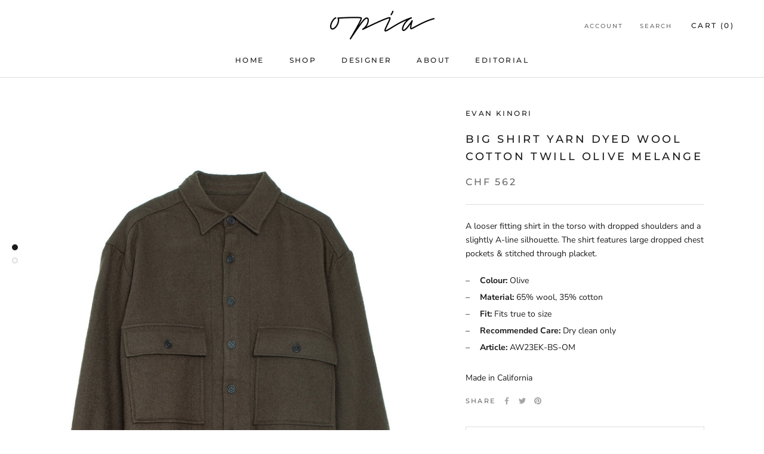

--- FILE ---
content_type: text/css
request_url: https://opia.ch/cdn/shop/t/2/assets/cookieconsent.css?v=131182398541724671911704314078
body_size: -607
content:
body{font-family:sans-serif}#cc-main{--cc-secondary-color: #ffffff;--cc-secondary-color-rgb: 255, 255, 255;--cc-modal-border-radius: 0;--cc-btn-border-radius: 0;--cc-btn-primary-bg: #ffffff;--cc-bg: #1c1b1b;--cc-btn-primary-hover-bg: #1c1b1b;--cc-btn-primary-hover-border-color: #ffffff;--cc-btn-primary-hover-color: #fff;--cc-btn-secondary-bg: #1c1b1b;--cc-btn-secondary-color: #dddddd;--cc-btn-secondary-border-color: rgba(var(--cc-secondary-color-rgb), .4);--cc-btn-secondary-hover-bg: #1c1b1b;--cc-btn-secondary-hover-border-color: #ffffff;--cc-separator-border-color: #1c1b1b;--cc-footer-bg: #1c1b1b;--cc-footer-border-color: #1c1b1b;--cc-footer-color: #fff}#cc-main .cm__btn{font-weight:400;text-transform:uppercase}#cc-main .cm__title{letter-spacing:.2em;text-transform:uppercase;font-weight:500}#cc-main .cm__footer{padding-bottom:1rem}#cc-main .cc__link,#cc-main a{font-weight:400}
/*# sourceMappingURL=/cdn/shop/t/2/assets/cookieconsent.css.map?v=131182398541724671911704314078 */


--- FILE ---
content_type: text/javascript
request_url: https://opia.ch/cdn/shop/t/2/assets/cookieconsent-config.js?v=153252915061168499731704315368
body_size: 66
content:
import"https://cdn.jsdelivr.net/gh/orestbida/cookieconsent@v3.0.0-rc.17/dist/cookieconsent.umd.js";CookieConsent.run({guiOptions:{consentModal:{layout:"box",position:"bottom left",equalWeightButtons:!0,flipButtons:!1},preferencesModal:{layout:"box",position:"right",equalWeightButtons:!0,flipButtons:!1}},categories:{necessary:{readOnly:!0},analytics:{}},language:{default:"en",translations:{en:{consentModal:{title:"Cookie Policy",description:"We use cookies to provide you with the best experience on our website.",acceptAllBtn:"Accept all",acceptNecessaryBtn:"Reject all",showPreferencesBtn:"Manage preferences",footer:'<a href="/pages/privacy-policy">Privacy Policy</a>\n<a href="/pages/terms-and-conditions">Terms and conditions</a>'},preferencesModal:{title:"Consent Preferences Center",acceptAllBtn:"Accept all",acceptNecessaryBtn:"Reject all",savePreferencesBtn:"Save preferences",closeIconLabel:"Close modal",serviceCounterLabel:"Service|Services",sections:[{title:"Cookie Usage",description:"We use cookies to provide you with the best experience on our website. Cookies can be used to both improve and personalise the website. If you wish, you can block different categories of cookies."},{title:'Strictly Necessary Cookies <span class="pm__badge">Always Enabled</span>',description:"Necessary cookies help make a website usable by enabling basic functions like page navigation and access to secure areas of the website. The website cannot function properly without these cookies.",linkedCategory:"necessary"},{title:"Analytics Cookies",description:"Statistic cookies help website owners to understand how visitors interact with websites by collecting and reporting information anonymously.",linkedCategory:"analytics"},{title:"More information",description:'For any query in relation to our policy on cookies and your choices, please <a class="cc__link" href="#yourdomain.com">contact us</a>.'}]}}}}});
//# sourceMappingURL=/cdn/shop/t/2/assets/cookieconsent-config.js.map?v=153252915061168499731704315368


--- FILE ---
content_type: text/javascript
request_url: https://opia.ch/cdn/shop/t/2/assets/custom.js?v=13386045614626423631613567235
body_size: 92
content:
var groupLabels={filter:"Categories",brand:"Brands"},getFilterListItem=function(label,handle,selected,available){return available?content='<button type="button" \n			class="Link Link--primary '.concat(selected?"is-active":"",'"\n			data-tag="').concat(handle,'"\n			data-action="toggle-tag">').concat(label,"</button>"):content='<span class="Text--inactive">'.concat(label,"</span>"),'<li class="Linklist__Item '.concat(selected?"is-selected":"",'">').concat(content,"</li>")},getClearGroupItem=function(group){var label=groupLabels[group];return'\n	<li class="Linklist__Item">\n		<button type="button" \n			class="Link Link--primary"\n			data-group="'.concat(group,'"\n			data-action="reset-tags-group">All ').concat(label,"</button>\n	</li>")},hasCurrentTagsGroup=function(group,currentTags){var filtered=currentTags.filter(function(tag){return tag.indexOf(group)===0});return filtered.length>0},getFilterListHtml=function(group,currentTags,availableTags,allTags){var items=allTags.map(function(tag){var label=tag[1],handle=tag[2],selected=currentTags.includes(handle),available=!!availableTags.find(function(val){return val[2]===handle});return getFilterListItem(label,handle,selected,available)});return hasCurrentTagsGroup(group,currentTags)&&items.unshift(getClearGroupItem(group)),'<ul class="Linklist custom">'+items.join("")+"</ul>"},updateFilter=function(group,currentTags,availableTags,allTags,selector){listHtml=getFilterListHtml(group,currentTags,availableTags,allTags);var containers=document.querySelectorAll(selector);containers.forEach(function(container){container.classList.add("updated"),container.innerHTML=listHtml})},groupTags=function(tags){return tags.reduce(function(groups,tag){var group=tag[0];return groups[group]||(groups[group]=[]),groups[group].push(tag),groups},{})};document.addEventListener("theme:loading:end",function(event){var productList=document.querySelector(".ProductList"),allTags=groupTags(JSON.parse(productList.getAttribute("data-tags-all"))||[]),currentTags=JSON.parse(productList.getAttribute("data-tags-current"))||[],availableTags=groupTags(JSON.parse(productList.getAttribute("data-tags"))||[]),keys=Object.keys(allTags);keys.forEach(function(key){var all=allTags[key]||[],available=availableTags[key]||[];updateFilter(key,currentTags,available,available,"#filters-".concat(key))})});
//# sourceMappingURL=/cdn/shop/t/2/assets/custom.js.map?v=13386045614626423631613567235
